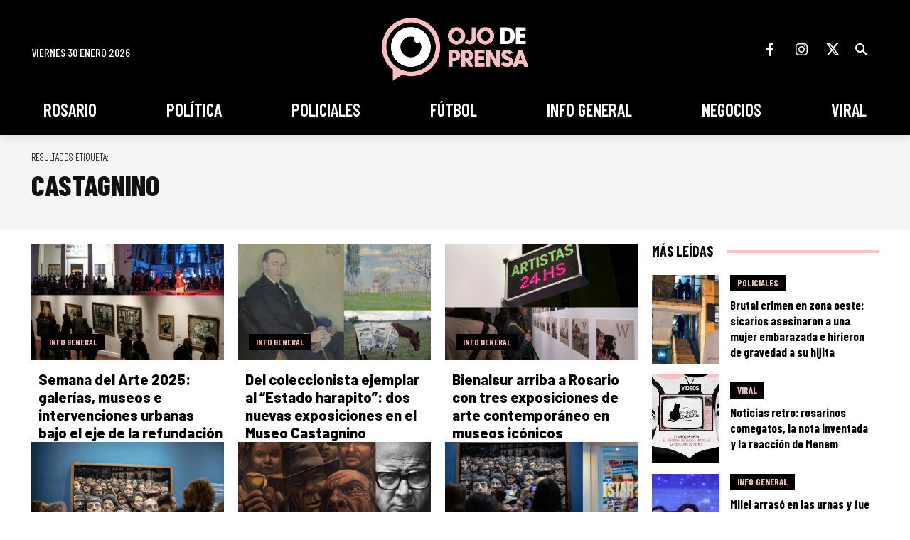

--- FILE ---
content_type: text/html; charset=utf-8
request_url: https://www.google.com/recaptcha/api2/aframe
body_size: 267
content:
<!DOCTYPE HTML><html><head><meta http-equiv="content-type" content="text/html; charset=UTF-8"></head><body><script nonce="vtuWdaALxDGqhWipWRQaTA">/** Anti-fraud and anti-abuse applications only. See google.com/recaptcha */ try{var clients={'sodar':'https://pagead2.googlesyndication.com/pagead/sodar?'};window.addEventListener("message",function(a){try{if(a.source===window.parent){var b=JSON.parse(a.data);var c=clients[b['id']];if(c){var d=document.createElement('img');d.src=c+b['params']+'&rc='+(localStorage.getItem("rc::a")?sessionStorage.getItem("rc::b"):"");window.document.body.appendChild(d);sessionStorage.setItem("rc::e",parseInt(sessionStorage.getItem("rc::e")||0)+1);localStorage.setItem("rc::h",'1769786331681');}}}catch(b){}});window.parent.postMessage("_grecaptcha_ready", "*");}catch(b){}</script></body></html>